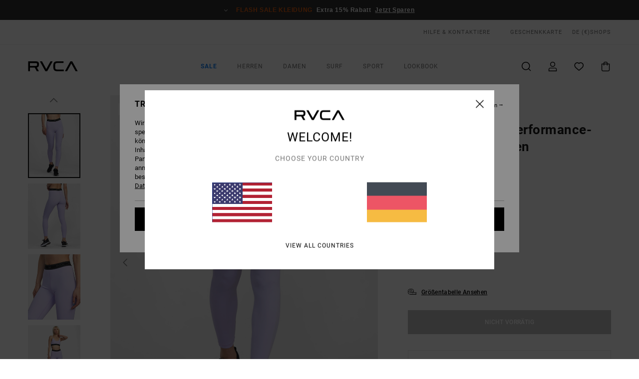

--- FILE ---
content_type: text/html; charset=utf-8
request_url: https://www.google.com/recaptcha/api2/anchor?ar=1&k=6Lda9x0hAAAAAC-kK8-i5_BWKG2YbopLPQVZ4vmd&co=aHR0cHM6Ly93d3cucnZjYS5kZTo0NDM.&hl=en&v=PoyoqOPhxBO7pBk68S4YbpHZ&size=invisible&anchor-ms=20000&execute-ms=30000&cb=eb4nk7v0w5fl
body_size: 48787
content:
<!DOCTYPE HTML><html dir="ltr" lang="en"><head><meta http-equiv="Content-Type" content="text/html; charset=UTF-8">
<meta http-equiv="X-UA-Compatible" content="IE=edge">
<title>reCAPTCHA</title>
<style type="text/css">
/* cyrillic-ext */
@font-face {
  font-family: 'Roboto';
  font-style: normal;
  font-weight: 400;
  font-stretch: 100%;
  src: url(//fonts.gstatic.com/s/roboto/v48/KFO7CnqEu92Fr1ME7kSn66aGLdTylUAMa3GUBHMdazTgWw.woff2) format('woff2');
  unicode-range: U+0460-052F, U+1C80-1C8A, U+20B4, U+2DE0-2DFF, U+A640-A69F, U+FE2E-FE2F;
}
/* cyrillic */
@font-face {
  font-family: 'Roboto';
  font-style: normal;
  font-weight: 400;
  font-stretch: 100%;
  src: url(//fonts.gstatic.com/s/roboto/v48/KFO7CnqEu92Fr1ME7kSn66aGLdTylUAMa3iUBHMdazTgWw.woff2) format('woff2');
  unicode-range: U+0301, U+0400-045F, U+0490-0491, U+04B0-04B1, U+2116;
}
/* greek-ext */
@font-face {
  font-family: 'Roboto';
  font-style: normal;
  font-weight: 400;
  font-stretch: 100%;
  src: url(//fonts.gstatic.com/s/roboto/v48/KFO7CnqEu92Fr1ME7kSn66aGLdTylUAMa3CUBHMdazTgWw.woff2) format('woff2');
  unicode-range: U+1F00-1FFF;
}
/* greek */
@font-face {
  font-family: 'Roboto';
  font-style: normal;
  font-weight: 400;
  font-stretch: 100%;
  src: url(//fonts.gstatic.com/s/roboto/v48/KFO7CnqEu92Fr1ME7kSn66aGLdTylUAMa3-UBHMdazTgWw.woff2) format('woff2');
  unicode-range: U+0370-0377, U+037A-037F, U+0384-038A, U+038C, U+038E-03A1, U+03A3-03FF;
}
/* math */
@font-face {
  font-family: 'Roboto';
  font-style: normal;
  font-weight: 400;
  font-stretch: 100%;
  src: url(//fonts.gstatic.com/s/roboto/v48/KFO7CnqEu92Fr1ME7kSn66aGLdTylUAMawCUBHMdazTgWw.woff2) format('woff2');
  unicode-range: U+0302-0303, U+0305, U+0307-0308, U+0310, U+0312, U+0315, U+031A, U+0326-0327, U+032C, U+032F-0330, U+0332-0333, U+0338, U+033A, U+0346, U+034D, U+0391-03A1, U+03A3-03A9, U+03B1-03C9, U+03D1, U+03D5-03D6, U+03F0-03F1, U+03F4-03F5, U+2016-2017, U+2034-2038, U+203C, U+2040, U+2043, U+2047, U+2050, U+2057, U+205F, U+2070-2071, U+2074-208E, U+2090-209C, U+20D0-20DC, U+20E1, U+20E5-20EF, U+2100-2112, U+2114-2115, U+2117-2121, U+2123-214F, U+2190, U+2192, U+2194-21AE, U+21B0-21E5, U+21F1-21F2, U+21F4-2211, U+2213-2214, U+2216-22FF, U+2308-230B, U+2310, U+2319, U+231C-2321, U+2336-237A, U+237C, U+2395, U+239B-23B7, U+23D0, U+23DC-23E1, U+2474-2475, U+25AF, U+25B3, U+25B7, U+25BD, U+25C1, U+25CA, U+25CC, U+25FB, U+266D-266F, U+27C0-27FF, U+2900-2AFF, U+2B0E-2B11, U+2B30-2B4C, U+2BFE, U+3030, U+FF5B, U+FF5D, U+1D400-1D7FF, U+1EE00-1EEFF;
}
/* symbols */
@font-face {
  font-family: 'Roboto';
  font-style: normal;
  font-weight: 400;
  font-stretch: 100%;
  src: url(//fonts.gstatic.com/s/roboto/v48/KFO7CnqEu92Fr1ME7kSn66aGLdTylUAMaxKUBHMdazTgWw.woff2) format('woff2');
  unicode-range: U+0001-000C, U+000E-001F, U+007F-009F, U+20DD-20E0, U+20E2-20E4, U+2150-218F, U+2190, U+2192, U+2194-2199, U+21AF, U+21E6-21F0, U+21F3, U+2218-2219, U+2299, U+22C4-22C6, U+2300-243F, U+2440-244A, U+2460-24FF, U+25A0-27BF, U+2800-28FF, U+2921-2922, U+2981, U+29BF, U+29EB, U+2B00-2BFF, U+4DC0-4DFF, U+FFF9-FFFB, U+10140-1018E, U+10190-1019C, U+101A0, U+101D0-101FD, U+102E0-102FB, U+10E60-10E7E, U+1D2C0-1D2D3, U+1D2E0-1D37F, U+1F000-1F0FF, U+1F100-1F1AD, U+1F1E6-1F1FF, U+1F30D-1F30F, U+1F315, U+1F31C, U+1F31E, U+1F320-1F32C, U+1F336, U+1F378, U+1F37D, U+1F382, U+1F393-1F39F, U+1F3A7-1F3A8, U+1F3AC-1F3AF, U+1F3C2, U+1F3C4-1F3C6, U+1F3CA-1F3CE, U+1F3D4-1F3E0, U+1F3ED, U+1F3F1-1F3F3, U+1F3F5-1F3F7, U+1F408, U+1F415, U+1F41F, U+1F426, U+1F43F, U+1F441-1F442, U+1F444, U+1F446-1F449, U+1F44C-1F44E, U+1F453, U+1F46A, U+1F47D, U+1F4A3, U+1F4B0, U+1F4B3, U+1F4B9, U+1F4BB, U+1F4BF, U+1F4C8-1F4CB, U+1F4D6, U+1F4DA, U+1F4DF, U+1F4E3-1F4E6, U+1F4EA-1F4ED, U+1F4F7, U+1F4F9-1F4FB, U+1F4FD-1F4FE, U+1F503, U+1F507-1F50B, U+1F50D, U+1F512-1F513, U+1F53E-1F54A, U+1F54F-1F5FA, U+1F610, U+1F650-1F67F, U+1F687, U+1F68D, U+1F691, U+1F694, U+1F698, U+1F6AD, U+1F6B2, U+1F6B9-1F6BA, U+1F6BC, U+1F6C6-1F6CF, U+1F6D3-1F6D7, U+1F6E0-1F6EA, U+1F6F0-1F6F3, U+1F6F7-1F6FC, U+1F700-1F7FF, U+1F800-1F80B, U+1F810-1F847, U+1F850-1F859, U+1F860-1F887, U+1F890-1F8AD, U+1F8B0-1F8BB, U+1F8C0-1F8C1, U+1F900-1F90B, U+1F93B, U+1F946, U+1F984, U+1F996, U+1F9E9, U+1FA00-1FA6F, U+1FA70-1FA7C, U+1FA80-1FA89, U+1FA8F-1FAC6, U+1FACE-1FADC, U+1FADF-1FAE9, U+1FAF0-1FAF8, U+1FB00-1FBFF;
}
/* vietnamese */
@font-face {
  font-family: 'Roboto';
  font-style: normal;
  font-weight: 400;
  font-stretch: 100%;
  src: url(//fonts.gstatic.com/s/roboto/v48/KFO7CnqEu92Fr1ME7kSn66aGLdTylUAMa3OUBHMdazTgWw.woff2) format('woff2');
  unicode-range: U+0102-0103, U+0110-0111, U+0128-0129, U+0168-0169, U+01A0-01A1, U+01AF-01B0, U+0300-0301, U+0303-0304, U+0308-0309, U+0323, U+0329, U+1EA0-1EF9, U+20AB;
}
/* latin-ext */
@font-face {
  font-family: 'Roboto';
  font-style: normal;
  font-weight: 400;
  font-stretch: 100%;
  src: url(//fonts.gstatic.com/s/roboto/v48/KFO7CnqEu92Fr1ME7kSn66aGLdTylUAMa3KUBHMdazTgWw.woff2) format('woff2');
  unicode-range: U+0100-02BA, U+02BD-02C5, U+02C7-02CC, U+02CE-02D7, U+02DD-02FF, U+0304, U+0308, U+0329, U+1D00-1DBF, U+1E00-1E9F, U+1EF2-1EFF, U+2020, U+20A0-20AB, U+20AD-20C0, U+2113, U+2C60-2C7F, U+A720-A7FF;
}
/* latin */
@font-face {
  font-family: 'Roboto';
  font-style: normal;
  font-weight: 400;
  font-stretch: 100%;
  src: url(//fonts.gstatic.com/s/roboto/v48/KFO7CnqEu92Fr1ME7kSn66aGLdTylUAMa3yUBHMdazQ.woff2) format('woff2');
  unicode-range: U+0000-00FF, U+0131, U+0152-0153, U+02BB-02BC, U+02C6, U+02DA, U+02DC, U+0304, U+0308, U+0329, U+2000-206F, U+20AC, U+2122, U+2191, U+2193, U+2212, U+2215, U+FEFF, U+FFFD;
}
/* cyrillic-ext */
@font-face {
  font-family: 'Roboto';
  font-style: normal;
  font-weight: 500;
  font-stretch: 100%;
  src: url(//fonts.gstatic.com/s/roboto/v48/KFO7CnqEu92Fr1ME7kSn66aGLdTylUAMa3GUBHMdazTgWw.woff2) format('woff2');
  unicode-range: U+0460-052F, U+1C80-1C8A, U+20B4, U+2DE0-2DFF, U+A640-A69F, U+FE2E-FE2F;
}
/* cyrillic */
@font-face {
  font-family: 'Roboto';
  font-style: normal;
  font-weight: 500;
  font-stretch: 100%;
  src: url(//fonts.gstatic.com/s/roboto/v48/KFO7CnqEu92Fr1ME7kSn66aGLdTylUAMa3iUBHMdazTgWw.woff2) format('woff2');
  unicode-range: U+0301, U+0400-045F, U+0490-0491, U+04B0-04B1, U+2116;
}
/* greek-ext */
@font-face {
  font-family: 'Roboto';
  font-style: normal;
  font-weight: 500;
  font-stretch: 100%;
  src: url(//fonts.gstatic.com/s/roboto/v48/KFO7CnqEu92Fr1ME7kSn66aGLdTylUAMa3CUBHMdazTgWw.woff2) format('woff2');
  unicode-range: U+1F00-1FFF;
}
/* greek */
@font-face {
  font-family: 'Roboto';
  font-style: normal;
  font-weight: 500;
  font-stretch: 100%;
  src: url(//fonts.gstatic.com/s/roboto/v48/KFO7CnqEu92Fr1ME7kSn66aGLdTylUAMa3-UBHMdazTgWw.woff2) format('woff2');
  unicode-range: U+0370-0377, U+037A-037F, U+0384-038A, U+038C, U+038E-03A1, U+03A3-03FF;
}
/* math */
@font-face {
  font-family: 'Roboto';
  font-style: normal;
  font-weight: 500;
  font-stretch: 100%;
  src: url(//fonts.gstatic.com/s/roboto/v48/KFO7CnqEu92Fr1ME7kSn66aGLdTylUAMawCUBHMdazTgWw.woff2) format('woff2');
  unicode-range: U+0302-0303, U+0305, U+0307-0308, U+0310, U+0312, U+0315, U+031A, U+0326-0327, U+032C, U+032F-0330, U+0332-0333, U+0338, U+033A, U+0346, U+034D, U+0391-03A1, U+03A3-03A9, U+03B1-03C9, U+03D1, U+03D5-03D6, U+03F0-03F1, U+03F4-03F5, U+2016-2017, U+2034-2038, U+203C, U+2040, U+2043, U+2047, U+2050, U+2057, U+205F, U+2070-2071, U+2074-208E, U+2090-209C, U+20D0-20DC, U+20E1, U+20E5-20EF, U+2100-2112, U+2114-2115, U+2117-2121, U+2123-214F, U+2190, U+2192, U+2194-21AE, U+21B0-21E5, U+21F1-21F2, U+21F4-2211, U+2213-2214, U+2216-22FF, U+2308-230B, U+2310, U+2319, U+231C-2321, U+2336-237A, U+237C, U+2395, U+239B-23B7, U+23D0, U+23DC-23E1, U+2474-2475, U+25AF, U+25B3, U+25B7, U+25BD, U+25C1, U+25CA, U+25CC, U+25FB, U+266D-266F, U+27C0-27FF, U+2900-2AFF, U+2B0E-2B11, U+2B30-2B4C, U+2BFE, U+3030, U+FF5B, U+FF5D, U+1D400-1D7FF, U+1EE00-1EEFF;
}
/* symbols */
@font-face {
  font-family: 'Roboto';
  font-style: normal;
  font-weight: 500;
  font-stretch: 100%;
  src: url(//fonts.gstatic.com/s/roboto/v48/KFO7CnqEu92Fr1ME7kSn66aGLdTylUAMaxKUBHMdazTgWw.woff2) format('woff2');
  unicode-range: U+0001-000C, U+000E-001F, U+007F-009F, U+20DD-20E0, U+20E2-20E4, U+2150-218F, U+2190, U+2192, U+2194-2199, U+21AF, U+21E6-21F0, U+21F3, U+2218-2219, U+2299, U+22C4-22C6, U+2300-243F, U+2440-244A, U+2460-24FF, U+25A0-27BF, U+2800-28FF, U+2921-2922, U+2981, U+29BF, U+29EB, U+2B00-2BFF, U+4DC0-4DFF, U+FFF9-FFFB, U+10140-1018E, U+10190-1019C, U+101A0, U+101D0-101FD, U+102E0-102FB, U+10E60-10E7E, U+1D2C0-1D2D3, U+1D2E0-1D37F, U+1F000-1F0FF, U+1F100-1F1AD, U+1F1E6-1F1FF, U+1F30D-1F30F, U+1F315, U+1F31C, U+1F31E, U+1F320-1F32C, U+1F336, U+1F378, U+1F37D, U+1F382, U+1F393-1F39F, U+1F3A7-1F3A8, U+1F3AC-1F3AF, U+1F3C2, U+1F3C4-1F3C6, U+1F3CA-1F3CE, U+1F3D4-1F3E0, U+1F3ED, U+1F3F1-1F3F3, U+1F3F5-1F3F7, U+1F408, U+1F415, U+1F41F, U+1F426, U+1F43F, U+1F441-1F442, U+1F444, U+1F446-1F449, U+1F44C-1F44E, U+1F453, U+1F46A, U+1F47D, U+1F4A3, U+1F4B0, U+1F4B3, U+1F4B9, U+1F4BB, U+1F4BF, U+1F4C8-1F4CB, U+1F4D6, U+1F4DA, U+1F4DF, U+1F4E3-1F4E6, U+1F4EA-1F4ED, U+1F4F7, U+1F4F9-1F4FB, U+1F4FD-1F4FE, U+1F503, U+1F507-1F50B, U+1F50D, U+1F512-1F513, U+1F53E-1F54A, U+1F54F-1F5FA, U+1F610, U+1F650-1F67F, U+1F687, U+1F68D, U+1F691, U+1F694, U+1F698, U+1F6AD, U+1F6B2, U+1F6B9-1F6BA, U+1F6BC, U+1F6C6-1F6CF, U+1F6D3-1F6D7, U+1F6E0-1F6EA, U+1F6F0-1F6F3, U+1F6F7-1F6FC, U+1F700-1F7FF, U+1F800-1F80B, U+1F810-1F847, U+1F850-1F859, U+1F860-1F887, U+1F890-1F8AD, U+1F8B0-1F8BB, U+1F8C0-1F8C1, U+1F900-1F90B, U+1F93B, U+1F946, U+1F984, U+1F996, U+1F9E9, U+1FA00-1FA6F, U+1FA70-1FA7C, U+1FA80-1FA89, U+1FA8F-1FAC6, U+1FACE-1FADC, U+1FADF-1FAE9, U+1FAF0-1FAF8, U+1FB00-1FBFF;
}
/* vietnamese */
@font-face {
  font-family: 'Roboto';
  font-style: normal;
  font-weight: 500;
  font-stretch: 100%;
  src: url(//fonts.gstatic.com/s/roboto/v48/KFO7CnqEu92Fr1ME7kSn66aGLdTylUAMa3OUBHMdazTgWw.woff2) format('woff2');
  unicode-range: U+0102-0103, U+0110-0111, U+0128-0129, U+0168-0169, U+01A0-01A1, U+01AF-01B0, U+0300-0301, U+0303-0304, U+0308-0309, U+0323, U+0329, U+1EA0-1EF9, U+20AB;
}
/* latin-ext */
@font-face {
  font-family: 'Roboto';
  font-style: normal;
  font-weight: 500;
  font-stretch: 100%;
  src: url(//fonts.gstatic.com/s/roboto/v48/KFO7CnqEu92Fr1ME7kSn66aGLdTylUAMa3KUBHMdazTgWw.woff2) format('woff2');
  unicode-range: U+0100-02BA, U+02BD-02C5, U+02C7-02CC, U+02CE-02D7, U+02DD-02FF, U+0304, U+0308, U+0329, U+1D00-1DBF, U+1E00-1E9F, U+1EF2-1EFF, U+2020, U+20A0-20AB, U+20AD-20C0, U+2113, U+2C60-2C7F, U+A720-A7FF;
}
/* latin */
@font-face {
  font-family: 'Roboto';
  font-style: normal;
  font-weight: 500;
  font-stretch: 100%;
  src: url(//fonts.gstatic.com/s/roboto/v48/KFO7CnqEu92Fr1ME7kSn66aGLdTylUAMa3yUBHMdazQ.woff2) format('woff2');
  unicode-range: U+0000-00FF, U+0131, U+0152-0153, U+02BB-02BC, U+02C6, U+02DA, U+02DC, U+0304, U+0308, U+0329, U+2000-206F, U+20AC, U+2122, U+2191, U+2193, U+2212, U+2215, U+FEFF, U+FFFD;
}
/* cyrillic-ext */
@font-face {
  font-family: 'Roboto';
  font-style: normal;
  font-weight: 900;
  font-stretch: 100%;
  src: url(//fonts.gstatic.com/s/roboto/v48/KFO7CnqEu92Fr1ME7kSn66aGLdTylUAMa3GUBHMdazTgWw.woff2) format('woff2');
  unicode-range: U+0460-052F, U+1C80-1C8A, U+20B4, U+2DE0-2DFF, U+A640-A69F, U+FE2E-FE2F;
}
/* cyrillic */
@font-face {
  font-family: 'Roboto';
  font-style: normal;
  font-weight: 900;
  font-stretch: 100%;
  src: url(//fonts.gstatic.com/s/roboto/v48/KFO7CnqEu92Fr1ME7kSn66aGLdTylUAMa3iUBHMdazTgWw.woff2) format('woff2');
  unicode-range: U+0301, U+0400-045F, U+0490-0491, U+04B0-04B1, U+2116;
}
/* greek-ext */
@font-face {
  font-family: 'Roboto';
  font-style: normal;
  font-weight: 900;
  font-stretch: 100%;
  src: url(//fonts.gstatic.com/s/roboto/v48/KFO7CnqEu92Fr1ME7kSn66aGLdTylUAMa3CUBHMdazTgWw.woff2) format('woff2');
  unicode-range: U+1F00-1FFF;
}
/* greek */
@font-face {
  font-family: 'Roboto';
  font-style: normal;
  font-weight: 900;
  font-stretch: 100%;
  src: url(//fonts.gstatic.com/s/roboto/v48/KFO7CnqEu92Fr1ME7kSn66aGLdTylUAMa3-UBHMdazTgWw.woff2) format('woff2');
  unicode-range: U+0370-0377, U+037A-037F, U+0384-038A, U+038C, U+038E-03A1, U+03A3-03FF;
}
/* math */
@font-face {
  font-family: 'Roboto';
  font-style: normal;
  font-weight: 900;
  font-stretch: 100%;
  src: url(//fonts.gstatic.com/s/roboto/v48/KFO7CnqEu92Fr1ME7kSn66aGLdTylUAMawCUBHMdazTgWw.woff2) format('woff2');
  unicode-range: U+0302-0303, U+0305, U+0307-0308, U+0310, U+0312, U+0315, U+031A, U+0326-0327, U+032C, U+032F-0330, U+0332-0333, U+0338, U+033A, U+0346, U+034D, U+0391-03A1, U+03A3-03A9, U+03B1-03C9, U+03D1, U+03D5-03D6, U+03F0-03F1, U+03F4-03F5, U+2016-2017, U+2034-2038, U+203C, U+2040, U+2043, U+2047, U+2050, U+2057, U+205F, U+2070-2071, U+2074-208E, U+2090-209C, U+20D0-20DC, U+20E1, U+20E5-20EF, U+2100-2112, U+2114-2115, U+2117-2121, U+2123-214F, U+2190, U+2192, U+2194-21AE, U+21B0-21E5, U+21F1-21F2, U+21F4-2211, U+2213-2214, U+2216-22FF, U+2308-230B, U+2310, U+2319, U+231C-2321, U+2336-237A, U+237C, U+2395, U+239B-23B7, U+23D0, U+23DC-23E1, U+2474-2475, U+25AF, U+25B3, U+25B7, U+25BD, U+25C1, U+25CA, U+25CC, U+25FB, U+266D-266F, U+27C0-27FF, U+2900-2AFF, U+2B0E-2B11, U+2B30-2B4C, U+2BFE, U+3030, U+FF5B, U+FF5D, U+1D400-1D7FF, U+1EE00-1EEFF;
}
/* symbols */
@font-face {
  font-family: 'Roboto';
  font-style: normal;
  font-weight: 900;
  font-stretch: 100%;
  src: url(//fonts.gstatic.com/s/roboto/v48/KFO7CnqEu92Fr1ME7kSn66aGLdTylUAMaxKUBHMdazTgWw.woff2) format('woff2');
  unicode-range: U+0001-000C, U+000E-001F, U+007F-009F, U+20DD-20E0, U+20E2-20E4, U+2150-218F, U+2190, U+2192, U+2194-2199, U+21AF, U+21E6-21F0, U+21F3, U+2218-2219, U+2299, U+22C4-22C6, U+2300-243F, U+2440-244A, U+2460-24FF, U+25A0-27BF, U+2800-28FF, U+2921-2922, U+2981, U+29BF, U+29EB, U+2B00-2BFF, U+4DC0-4DFF, U+FFF9-FFFB, U+10140-1018E, U+10190-1019C, U+101A0, U+101D0-101FD, U+102E0-102FB, U+10E60-10E7E, U+1D2C0-1D2D3, U+1D2E0-1D37F, U+1F000-1F0FF, U+1F100-1F1AD, U+1F1E6-1F1FF, U+1F30D-1F30F, U+1F315, U+1F31C, U+1F31E, U+1F320-1F32C, U+1F336, U+1F378, U+1F37D, U+1F382, U+1F393-1F39F, U+1F3A7-1F3A8, U+1F3AC-1F3AF, U+1F3C2, U+1F3C4-1F3C6, U+1F3CA-1F3CE, U+1F3D4-1F3E0, U+1F3ED, U+1F3F1-1F3F3, U+1F3F5-1F3F7, U+1F408, U+1F415, U+1F41F, U+1F426, U+1F43F, U+1F441-1F442, U+1F444, U+1F446-1F449, U+1F44C-1F44E, U+1F453, U+1F46A, U+1F47D, U+1F4A3, U+1F4B0, U+1F4B3, U+1F4B9, U+1F4BB, U+1F4BF, U+1F4C8-1F4CB, U+1F4D6, U+1F4DA, U+1F4DF, U+1F4E3-1F4E6, U+1F4EA-1F4ED, U+1F4F7, U+1F4F9-1F4FB, U+1F4FD-1F4FE, U+1F503, U+1F507-1F50B, U+1F50D, U+1F512-1F513, U+1F53E-1F54A, U+1F54F-1F5FA, U+1F610, U+1F650-1F67F, U+1F687, U+1F68D, U+1F691, U+1F694, U+1F698, U+1F6AD, U+1F6B2, U+1F6B9-1F6BA, U+1F6BC, U+1F6C6-1F6CF, U+1F6D3-1F6D7, U+1F6E0-1F6EA, U+1F6F0-1F6F3, U+1F6F7-1F6FC, U+1F700-1F7FF, U+1F800-1F80B, U+1F810-1F847, U+1F850-1F859, U+1F860-1F887, U+1F890-1F8AD, U+1F8B0-1F8BB, U+1F8C0-1F8C1, U+1F900-1F90B, U+1F93B, U+1F946, U+1F984, U+1F996, U+1F9E9, U+1FA00-1FA6F, U+1FA70-1FA7C, U+1FA80-1FA89, U+1FA8F-1FAC6, U+1FACE-1FADC, U+1FADF-1FAE9, U+1FAF0-1FAF8, U+1FB00-1FBFF;
}
/* vietnamese */
@font-face {
  font-family: 'Roboto';
  font-style: normal;
  font-weight: 900;
  font-stretch: 100%;
  src: url(//fonts.gstatic.com/s/roboto/v48/KFO7CnqEu92Fr1ME7kSn66aGLdTylUAMa3OUBHMdazTgWw.woff2) format('woff2');
  unicode-range: U+0102-0103, U+0110-0111, U+0128-0129, U+0168-0169, U+01A0-01A1, U+01AF-01B0, U+0300-0301, U+0303-0304, U+0308-0309, U+0323, U+0329, U+1EA0-1EF9, U+20AB;
}
/* latin-ext */
@font-face {
  font-family: 'Roboto';
  font-style: normal;
  font-weight: 900;
  font-stretch: 100%;
  src: url(//fonts.gstatic.com/s/roboto/v48/KFO7CnqEu92Fr1ME7kSn66aGLdTylUAMa3KUBHMdazTgWw.woff2) format('woff2');
  unicode-range: U+0100-02BA, U+02BD-02C5, U+02C7-02CC, U+02CE-02D7, U+02DD-02FF, U+0304, U+0308, U+0329, U+1D00-1DBF, U+1E00-1E9F, U+1EF2-1EFF, U+2020, U+20A0-20AB, U+20AD-20C0, U+2113, U+2C60-2C7F, U+A720-A7FF;
}
/* latin */
@font-face {
  font-family: 'Roboto';
  font-style: normal;
  font-weight: 900;
  font-stretch: 100%;
  src: url(//fonts.gstatic.com/s/roboto/v48/KFO7CnqEu92Fr1ME7kSn66aGLdTylUAMa3yUBHMdazQ.woff2) format('woff2');
  unicode-range: U+0000-00FF, U+0131, U+0152-0153, U+02BB-02BC, U+02C6, U+02DA, U+02DC, U+0304, U+0308, U+0329, U+2000-206F, U+20AC, U+2122, U+2191, U+2193, U+2212, U+2215, U+FEFF, U+FFFD;
}

</style>
<link rel="stylesheet" type="text/css" href="https://www.gstatic.com/recaptcha/releases/PoyoqOPhxBO7pBk68S4YbpHZ/styles__ltr.css">
<script nonce="CkIhJSNNg9BxKolGz0o8xQ" type="text/javascript">window['__recaptcha_api'] = 'https://www.google.com/recaptcha/api2/';</script>
<script type="text/javascript" src="https://www.gstatic.com/recaptcha/releases/PoyoqOPhxBO7pBk68S4YbpHZ/recaptcha__en.js" nonce="CkIhJSNNg9BxKolGz0o8xQ">
      
    </script></head>
<body><div id="rc-anchor-alert" class="rc-anchor-alert"></div>
<input type="hidden" id="recaptcha-token" value="[base64]">
<script type="text/javascript" nonce="CkIhJSNNg9BxKolGz0o8xQ">
      recaptcha.anchor.Main.init("[\x22ainput\x22,[\x22bgdata\x22,\x22\x22,\[base64]/[base64]/MjU1Ong/[base64]/[base64]/[base64]/[base64]/[base64]/[base64]/[base64]/[base64]/[base64]/[base64]/[base64]/[base64]/[base64]/[base64]/[base64]\\u003d\x22,\[base64]\\u003d\x22,\[base64]/dShYJiMnLMOqw5g3YWbDr8Oxw4vDhsOrw4bDiGvDncKRw7HDosOiw5kSbkzDuXcIw6zDkcOIAMOHw4DDsjDCpWcFw5MHwoh0Y8OTwpnCg8OwcCVxKjTDkyhcwo3DvMK4w7ZBU2fDhnUIw4J9fcObwoTClGQOw7t+ecOcwowLwpEqSS1owrINIyoREz3CucOrw4A5w6/CgERqDcKOecKUwptbHhDCjigcw7QJG8O3wr5vCl/DhsOhwqU+Q38fwqvCklk3F3INwr56XsKAb8OMOltLWMOuBwjDnH3Cnzk0Ei5xS8OCw7PCgVdmw4AMGkcSwolnbHzCshXCl8OEakFUUMO0HcOPwosGwrbCt8KfUHBpw6fCuEx+wqYpOMOVRxIgZi40QcKgw4/DscOnworCrsOkw5dVwqdmVBXDnsKddUXCmSBfwrFpc8KdwrjCs8K/w4LDgMO4w7QywpsNw53DmMKVJcKiwobDu2hOVGDCvsOQw5R8w60SwooQworCnCEcfBpdDk9dWsOyMcOsS8KpwrTCscKXZ8ORw7xcwoVGw5koODnCtAwQci/CkBzCicK3w6bClldJQsO3w4TCv8KMS8Ohw4HCukFrw77Cm2Ajw7h5McKDG1rCo0FiXMO2G8K9GsK+w5cLwpsFV8Oyw7/[base64]/DlMO3w5/CqMOAMGzCqX3DgcO/[base64]/Ci3/Cq09Mw43DpMOmCx3Cr3o/C0HCmMK5R8OTwrJ0w43Dk8OJYDZTf8OxDn1afsO8eVfDlBlAw5LChnhqwrvCujHCly8Lwooww7TDjcOOwrvCojs+WcOld8KuQXx2XT3Drj7CqMK2wpTCozlDw7/DpcKKL8K5PMOzXcK4wpnCpW/[base64]/DnhzChiJDw6TDl0jDoUbDikbCt8KTw5DCokRIYsOFworDghpJwq/Dn0HCqjvDlcKHZcKZQVTCjcOVw6DDoWHDrUAQwp9cwovCt8K7E8KhZcOWcMOyw6hTw6h2wqkXw7Vtw6DDokTDnMO5wqvDrcO/w4HDnsO1wo9XATLDqldCw7YmGcKGwql/dcOaZiBawqFIwocwwqPCnkvDvFHCnwDDtU0beypsKMKSXwPCgMONwohXAsOzKsOmw7TCnEDCm8OwasOdw7Y7wqMWHCERw4lmwos9E8OmTMOQenJjwrjDhMOewqbChMOpJMOSw4PDvMOPasKVLm/DkCfDmBfCi1fDnMOIwo7Ds8O4w6XCuQlGEA4lUsKtw4TCkidswpJ2XQHDkivDmcOXwonCtjDDvnbCkcK4w5PDssKPw7XDiw0ZfcONYMKNMDDDvgTDpE/[base64]/w7vDpSDDmMKDDsKxwoNmw7zDkEPDuFHDgVAow6RnZMOTKV7DqcKEw41NV8KFGVnCvhU4wqfDq8OcRcKewoJrH8OFwrtdXsOhw64+VsK6M8O8RXhswpXDkS/DpcOSIsKDw7HCu8OSwqpAw6/ClVTCrcOAw4rCpFjDmMOswoNtw57Drjpbw6ZiLkrDucK+wo3CmDVDZ8O9HcKxJBUnJx3DlcOGw7rCkcKaw69lwqHDiMKJVRY+w7/CrjvCkcOdwq15QcKIwrHDnMK9KDzDkcKMYEjCoRZ6w7rDtggsw7liwqwvw5w8w4LDocOLOcK9wrRLYgthVcOWw7IRwrwyVGYfPFLCkUvCjlApw5jDjWY0SGEEwotJw5HDsMOqI8Kfw53CpMOrJMO7MMO/w4gpw5jCuWVnwq5fwpxpMcOXw6jCo8OrRXXCh8OWw4NxLMO9wrTCqsKRB8O7woxbaHbDrxsnw7HCpWfDksOaFsOXNzhTwr/CnT8fwoB5cMKCG2HDisKfw50NwoPDvMKaecOxw5ssMcKTDcOgw74Mw4hsw7bCpMK/wqQvw6zCp8KswofDuMKqJ8OCw4ELEnFPQ8KmV2LCgWPCvAHCl8K9eQ8KwpVnw6krw57Clm5jw5HCtMOiwocrG8OFwpfDkQUNwrhmUF/CoGYCw4BqPQdYdxPDpWVvOUNXw6tPw6sNw5XCicO+w6rDtEbDky9uw6/CqnxDVx3CvMOYXDAgw59EbA3CpsO5wqbDr1/Dp8KLwos4w4PCt8O/GsKUwroPwonDv8KXScOxAsOcw7XCnQ7CnsOTRMKqw5d1w5McecOSw4MowpISw4jDlSDDtUDDsyskTsK4U8KIDsK/w6gpZ04MY8KUTzPCqwpxBMKZwpdLLj9uwp7DgG7Dt8KVZsKywqXDmnfCmcOow43ClX4hw5bCi0bDjMODw6p+ZsKAMcOMw4DDrWhIJ8OUw6InLMKFw4FCwqFxJVRYwo/Cj8OUw6pvDsKLwoPCjHJ0aMOsw6UOHcKzwrpNK8O/woLDk0bCkcOQf8KJKFHDrQcWw7LCkXnDmUwXw5dwZg9Mdxp2w7ZSfzspw6DCni9eFcKFHMKHJ1xKGDDCtsKHwqIUw4LDp05Dw7zCoChYS8OJZsOnN1vDsmDCosKHMcKWwp/Dm8O0OcKhRMK/PSAiw45ew6XCkmBoKsO4wpQiw5/[base64]/[base64]/WsOXPMKnw6XDm8KnEzE0w5zCuw8KwoBACsKkfcKuwoDClizCmsOATMKOwrdpZgfDhcOmw6g/w4wUw5DCqsOVVcKvWCtIYcKGw6nCusOkwrM4aMOJw4nCvsKFZkRrRcK0w7sbwrYvQ8Olw5Iew6keR8OWw61fwox9I8OAwq8tw7/[base64]/FsOEw5PDkgHClANuN8O6w54GPh4EA8OsF8K3KxzDulTCqDY0wovCglQ6w6XDpg59w6HDp0kvRTtqBHjCisKyND1PasKyYAItwot2C3ECHW4iM38ywrTDq8KJw5XCtmrDrwlFwoAXw67CgU7CucOBw4QwPy4JB8Ouw4TDgVxsw5PCrMOYbV/DmcOiEMKJwrVVwpjDrHkbQjU1Ix3ClkJyH8OQwowhw7d1woBjwpfCs8OBwphbV09JP8KLw6R0WcOeUcOAEBjDllkow4zCnlXDpsKFTWLDv8O6w53CmHAGw4nCt8KzQsKhwqXDoH1bIhvClMOWw6/Cl8OvZXV5PjwPQcKRwqvCscKew7TCskTDnBTCmcK/w6XDtQtxGsKIOMKldnMMU8KkwoRhwpoRRirDncKfdGFxFMKgwpbCpzRZw5FQDE4dR3/Cs3rChsKmw4vDqcOzIwjDjMKyw4fDhMKxbhBFKRvCg8OKaWnCnQUfwpsMw4d3LF/[base64]/DjsOeSBJ+QS7CtgPDuhXDtsKzYMOPwrvCncOzHAQuNzHCq1kOCWAjEMOFwotrwrIhbjAVHsOxw5wwRcOHw4xSbsOYw7Yfw5vCtTLChhpYP8KywqzCnsOjw73DmcOuwr3Dp8K0w5XDnMK4w4wYw6BVIsO2UcKVw4h+w4LCvFlcJ0M5A8O5Sxpce8KQGQ7CtiM8Wn0Uwq/Cp8Ozw7DCiMKtNcOQUMKCIXBjw4phwrjCtlI+RMKlUkTDjX/Cg8KvCn3CpcKNDsKLfwJiPcOhP8KOI1LDmzNJw7c2w4gBRMOnwpjDm8OAw5/CvsOlwoM3wqlCw7jCg3zCvcKBwp7DiD/CjcO1wrEuSsK2MB/[base64]/CryLDjMOQezfDng/[base64]/DvjjCmsKcfnNxwq02an/Ckms4wqvDkw3CksKzVTnCisO+w4ogLsOiBMO6UmvCjiJRwo/[base64]/[base64]/DucORe8OQSmfChQ7Dk2HCgsKITWfDkMOtbsOSw5JEezQeUj7DmsODehDDlXg5JT5BJlzCjVLDgcKyOsOTG8KSWVfDuTPDihPDrFFnwogFRsOGasO+wp7CvmkcbWbCgcK/azNlw5sowpcLw7Q/YHISwrUBF3DCuHjCj1AIwpPCqcKyw4R3w5rDiMOmIFoYUMK5WMOPwqJKYcO5w4d+JW8+w6DCryg5WsO6esKlfMOrwqQPOcKEwo3CpgMiNBgAdMOQLsKxw4cuHUjCq1IBD8OBwrXDlEHDt2Niw5TDhS3Dj8Kqw5bDuE0qWkcIDMOEwoROG8OOwp/[base64]/wrPDt8O4CC/Cm8OedsOkwpjDoDfDhcKRbMKXTVJVa1kwK8KMwqPDsHHCjMOEEsOSw6nCrDvDpcOcwr07wrkZwqRKGMOWdX/Dh8KswqDCqsKBw7QXw5EABB/CpVcdQsOFw4PDr2zDn8OOWcKhcsOQw41Qw5vDsznDn1deEMKIQsOCCkp3RsK8ZsOjwp8ZM8OYU33DlMKVw47DmMKXZ0HDhFAobcKpKEXDssOIw4lGw5hkORUtG8K5A8KXw6bCvMODw4fCssO7w7fCp2PDtMKww5xSEBrCuE7CusKjbsO5wr/ClHxnwrbDtxhWwqXDo1nDrhd9XcOIwqQ7w4ELw7PCusOFw5TCnFZWeDrDsMOORElAWMK1w7A3Mz/CkMOdwpTCtBVHw4UwY1s/w4YcwrjCicKKwr8MwqzCusOxwr5NwpQ9w7BvM0fDtjp9PxNhw7EmHltvBcKowrHDoR5VXHU+wp/CnMKALCEANXA8wpnCg8Kow4PCr8KBwo4Lw4HDjsODwp1gdsKfw7zDicKawqnCvVt8w57DhMOabsOvNcKBw5rDu8OHSMODcS4leA7DozAZw6g4wqDDpU/[base64]/wrwXMy1Lwowyw5PDpxTCkcOTw708w78qwpcFL8O+wr3CtkhOwqo/a0EKwpvDvGjCnVVEwqcOwonCnVnCq0XDv8OawqoGG8Oiw4PDqkwLHMKGw7QPw7lpD8OzR8K1wqdKfiFewocKwoQYcDYhw6Yxw4AIwq0lw7FWAF05GA1uw6ZcDTdUZcONDDPCmlFLVml7w597bcKFeVXDk0/DmnorbVfCmcODw7JoQCvDi3jDlX7CkcOlEsOLbsOcwqhQP8KfYsKtw7wQwqzDlQBhwqsEFsORwpDDgMOsc8O6YMOJXTXCo8KyRcO1wpREw5kNZD01cMOpwobCglvCqT/DmVXCj8Oww7Itw7Etwq7CqCFzShp9w4BjSjfCoykWbwfCpx3DsWxPPUM7JlLCqMOzF8OAbMOGw4DCvCLDp8KkHsOKw6Vme8O/c2DCvcKgG0RBMcOJJlrDucOQcRfCpcKbwqjDoMOTAcKvMsKmZn16HirDucKUPwHCosKBw77CmMOUbCXCrCkzVsK+eXPDpMOHw6BzcsKKw6pFUMKjIsKKwqvDvMKmw7TDscOkw6BsM8Oawq4/dg8Gw4vCgsOhEipGXDFhwqcRwppXbsOXacK4w4x2EsKZwq8Tw451wpXCmWkHw6Q6w74VOigxwofChnFmdcOXw4dNwpg1w7xcRsOaw4zDhsKlwoM5U8OqcFXDmAHCsMO6wprDo0LChX/DiMKJwrTCkiXDvjnDkQbDqcKgwrvCscOEXMKvwqd8JsKkZMKgAcOnJMKXw6I7w6UFw5XDvMK0wps9FsKgw7nDjWFvecOVw4RGwpBtw7Njw69IaMKrEMOpKcK3NR97SUZkUizCrTTDlcKLVcObwq0IMA0zMMKEwoTDvgvChFN1XcO7w4PDgsKHwoXDuMOeDMK/wo/DlwDDp8O9wqDDszUJOMO9w5dfwogzw75Hwqc1w6lFwod+WHpzC8OTd8OYw7QROMKBwqfCq8Kqw5HCp8KzO8KeIgfDj8KwdgV9LcOTUjTDp8KnScOYIDwjO8KMXlMzwpbDnT0oaMKrw5ssw5zChsOSw7rCj8KswpjCuwfCrAbCjMKNOHU7ARV/[base64]/[base64]/CtiLCvmfCkMKvdyVJT8KCw7fClMOSwofDtcKfATMFQF7DiCzCsMKcQ3cGfsKvfMOkw5vDhMOTE8KNw6YQUMK/[base64]/w4vCvsKeIkRGw4/[base64]/[base64]/CvExmwrBQwpXClixOw5rDlzUlQiPDgcOnwpopAMOBw6rCmcKdwpR7B33DkE0rDWwvD8OHP053AH/[base64]/Do8KrQMO0wqnDuGFGQX/DhBzDhHnCq3UlUgvCtsORwqsqw4zDpcKVfSDCsSZHL2vDlMKywo/[base64]/[base64]/CkEzDoW8dwrVbw4rDh8OhwqnDjcOZCAlzwpUbeMK1IHApCEPCpntGPkxqw48AY2ESfUpNPl5yXmwfw5cXVlDCi8K4fMOSwpXDiV7DssOWFcOEVlF8w43DmcKdeEYWw6VrNMKrw6/[base64]/wp/Cm8O6w60AR8KBfkrCrD7ClBHCpcKMMy5/d8Ohw6fDkADClsOTwoTDtVgUd0/CjMORw63CrMOtwrDCkApbwoXDt8KswqV3w7x0w5gpPgwQw4TDlMOTJV/[base64]/[base64]/[base64]/[base64]/wrZCw7PDhcOMwrJlwoHCgcOfaMKJZsO8Y8KnXy7DlFlbw5XDlmEeCg/Cp8OtBUNFH8KcDMKCw5EyWC7Dq8OxLcOjfmrDqlPDk8OOw6zCvloiwr8mwpoEw53Dhy3Cr8KvQxA8wokVwqPDlsK9wpnCgcO+wrZRwq7DgsOcw4rDtsKwwrnDiBDCiVlwJms2wpHDhMKYw7gYbAcLREfCnwE0OMOsw4Jjw4DCgcK2w4fDo8Khw6YZw4xcBsK/woBFw5BFJsK3wovCnCLDisOvw5fCtMKcTcKDTMKMwo4cKMKUWsOjTibCqsK4w5jCvy7ClsKXw5Akw6DCjMOIwp/[base64]/[base64]/NiAbX1xeRmfCocKWCMK6AVXDm8K8DMK+G2VcwpfDu8ORZcOTJwbDn8O/woMZLcKqwqVYwoQrDDFTM8K9PWzDpyrCgMO3O8O2AC/Ct8OfwoZDwqJuw7XDmcOTwqPCu2sEw5cMw7Mqc8KFKsOtbxcUD8KAw6TCsyZeUF7DpsOsVxRMIcKWezsxwrl6eVTCjcKrBcOmaAnDiSvCqlQiG8OuwrE+UDMpM2bDvMOEPSjCl8O3wp1aY8KLwo/DtMKXY8OLe8K3wqTCkMKHw5TDqQ91w53CtsKDW8O5c8OwZ8KzDEfCii/DgsKQGcOpMgAfwqZHwpLCvkTDkDQKQsKcEGbCnXwuwqcUI2nDunfDr2PDknrDrsOjwqnDncKtwqbDuX/[base64]/DuWYyJ8Okw5xXw5trw5VkL8K9ZcKiBMOPY8OnwqwMwqBww5QoZcOlY8ODCcONw4vCqMKuwpjDjkRXw6DCrhk2AsO1XMKka8OIdMO4D3BRZMOMw4DDpcOlwpDDm8K3PnpUUMKOU3Brwo/Ds8KHwoHCqcKOJcOfPC9XEwgHN0tUVMOmbMKWwpvCusKiw7YQwpDClMO5w5tnTcOva8OOe8O1w48ow6vClsOlwrDDhMOjwrsfFX7CuX7Ct8O0e1vCv8KRw7vDjBjDoWbCu8KOwoZ3AMOhCcKiw5LCqy/Dv0tewo/Dh8ONbsO9w4PCoMO/w5FQIcOZw47DlMONL8KtwrhQU8KOd1zDgsKlw4/DhWMcw6HDtsKoZkTDlHTDvcKEw45tw4o8E8KIw5F2WMOSeRDDmsO7GRfClUXDhBoXZcO6bG/Do0LCrivCp1bCtV3CpUYjTMKhTMK3w4fDqMO1woDDpCfDq0zDpmzDh8K1w4spLw7CrxLCmAzCgMKgM8Oaw45Zwq8DUsOEckU1w6FpSApQwrbDmcKnD8KtVy7DpVLCgcO1woLCqzJewrnDu1vDsX4VRznDgXB/IBXDvcK1P8Olw7pJw5I/w4xcMAl8H2DDkcKRw6jCiVp2w5LClxXCgD3DvsKkwp02KnwuW8ONwp/[base64]/DrcK3w5kQaTxew6REworDqsO/w6k6wqETw5/CgQIaw5dzw49ww6Y9w6hmw4LCgsOhJizDoiJRwq8sfywVwq3CusOjPMKqFUPDvsKjeMK8woXDi8KQdcKZw5XCnsOEw6lnw5E3cMKhw64Pwo4EEGlKcm5cLsK/R0HDlMKRdsOKacKzw7Uzw5UsFwoCPcOIwqLCiXxYNsKHwqbCnsOkw7XDrBkewo3CgnBtwqgQw7Z4w6jCvcOswrABKcKDA1NOTT/Co3xgw51Ee0dUw6fDj8Kow4jDpyAjw47ChcKXdj/CnMKlw5nDpMOnw7TCsU7Dj8OOZMOuEMK1wpzCp8K/w6LCj8Ozw5nCk8KNwpxobhM+wofDjG7CgQ9lTcKkUsKRwpvCs8OGw6U+wr7CkcKaw4UrRihBISBRwph3w63ChcOYPcOSQi/Ck8KLwrHDpsOpGsOlUcOgEsKGesKCRlbCoijDuFDCjVvCosOHLirDo3jDrsKOw6IHwpPDkQpQwq/[base64]/Dj8KPw5XClXrCslPDrlTDocKSw51vw6ErDGYTPMK5wqLCnQ/Cq8OwwqvCpyJQNUd3TjvDimNzw53DrAxZwoVCBXHCqsKSw6jDucOOTnHCpiLCkMKpHcOoG0d3wr7DjsOywoLCvH0WLsOrDsO8wr3CmnDChjfDsSvCqzzCkTNUJcKXF1VSFwYuwpRoZ8Oww4Q9GsKDdEgjTj3CmljDm8KXBzzCnyg0PMKsIU/DrsOYKnTDsMOUf8OPNigqw7bDvMOSZCvCtsOeYUXDsWs7wp5XwoZSwpkIwq4vwosDR3zDvG/DjMORCQE4AhDCpsKYwoQycXPCrcOiZi3CiDLDvcK6K8KgL8KIXsOaw6VgwqLDp3rCpgPDsz4Dw6rCtMKmdSxiw5FebsOVRsOmw6VuEsOwPxxAYmIewrkELFjCrybCosK1RAnDvsKiwoXCncK8OR4pwqfCisKJwo3CtkXClT0lSAtABcKCBsO/J8OFfcKxwpoCw7zCsMOyIsK+aQLDly0AwrMyDcKFwoLDssK2w5EvwoUFHX7CrU7ChSXDoUzDgipnwrskJxE0K3NOw6owacKkwpzDgF3Co8OoJDjDhQzCpwjDgEhSQxw8RQ1yw7d4PsOjbMK6w40GRH3CjcKKw7DDrTrDq8OLQzUSET/DjsKPw4cHw7UxwpbDiktMC8KKKsKHLVnDqWx0wqLDk8OywpMNwpJcPsOnw4haw4cGwpMBC8KbwqrDusOjKMOkFmvCrh5gwqnCrjbDssKPw4sfHsKdw47DgRUrNl/DqDZME1bCh0dtw5fCn8O5w6NnYCYUG8Kawq3Dh8OETMK0w6NPwqMOUcOpwqwrQsKvFG5lLXJnw53CtcONwo3Dr8O/FzY+wqthcsOTaQrCmGPCvcKKwrUKF2pgwpVuwqtsFsO/AMOOw4kgZFw7USnCpMOVX8OCUsK8DsOmw58QwqEHwqTCicKjw6s0ejXCisKRwpVKOnTCvsKYw53CocO0w619wqhMXHbDgAXCrwjCpsOZw4zDny4EeMKhwrHDoHxgCDbChC0wwqN/V8KpXFsPa3bDqWNAw4xDwqLDlTDDm0MqwqxcMk/Cl3jDn8KWw6EFW13Dj8OBwrPCjsOjw4AjVsO/fDrCjMOYAAprw547azVUHMOOLMKCNmfDtBBkaDbDpC5ow49WZjjDlMOGd8OIwp/[base64]/akXDnXrCp1VrwrkvACzDpMKpwr8UTsOVw43DnFjCpnDCsUJUUcO1L8OrTcO4WDk9FSYSwpctwozCtB8SGcO0wpvDsMK0wpYyCsOSO8Kjw7IPw6kQJcKrwoXDgSLDiTrCscOaSAXClcOIEMKhwobDtm4WN1DDtiLCnsKVw5VaFsO1PcK4wpt/w51dQQzCtMOYFcKHL0V6w77DvxRmw6R5XkTDnBxzw6hHw6hew79aERjChnjCg8ONw5TCgsKYw67Cjk7Cr8O/wrJgwox8w6c7JsKlRcOjPsKkcjnCosO3w7zDt1rCqMKFwowVw57Ci1/[base64]/wpM4w7lODxFtw4rDgMKFYTLDlxM2wqnCnBJwUMKLw4vCmcKfw5ltw68pSsOdCnHCuBzDrhMlHcKNwpZew7XDsXVzw5gzQ8K3w4/CosKlIB/Dj3hwwpbCskNOwrBUZEPDphvCnsKMwobCq2HChzbDug50b8OiwpfCmsOBw4bCjjogw5HDucOULiDClsO7w67ClcObTDYUwo3CjC8rP1ANw6XDgMORwrvCnmtgF1vDhDbDisKbJ8KjEW1+w6nDtcOlCMKVwpN0w7Rjw7vChEzCsT8HFCjDpcKtecKaw582w6TDi3/DrFkUw7zCsX/CtMOfH10yExNKcl3DsH9/wrvDhmjDssOmw7/DqRbCh8OET8KgwrvCqsOMEcOXLQzDlSsde8OyZ03DqcOvVsOYEMK3w4rCjcKWwpA9wp3Co0vCuBN2ZldFfULDvEXDiMO8YsOjw6fCo8K/wr3CtMO2wppIVFIeJxklZWIDfsOBwrbCvBbDn3cQwrchw6LDn8K3w6Iyw6DCtMK3WyU3w6ANQcKhWXvDuMOpQsKTWjJAw5zDhg3CtcKOCXoTPcOkwrPDhTUswp3DnMOZw6NSwqLClCN6C8KRF8OGWEbCl8KtfWgbwp4SIcOyXE3DhHEpwrsxwo9qwqp6XF/CuzbCqSzDmDjDsjbDh8OjUHpXamBhwq3DoExpw7bDmsOWwqcwwoDDpMO4XHUCw64zw6FQecKtCXnChEvDq8K/Z1dXH1TDqcK2fSbCki8dw4M8w6cVOgQuP3vCmsKRfnjCkcKCScK7NMO8wqlWV8KlX0Ubw5zDrm3DsjQBw7siVAdJw5dAwobDoUrDnDI5E0BXw7nCocKjw7Q4wpcUGsKIwpsnwrjCvcOpw5nDmDvCmMOow7bCuwgmaj3Cv8O2wqdHNsOXw4BHw7HCkRpZw6V/ZntHMMOrwptVwrLCucK+wpBCXsKTK8O7dsKoMFwZw4wvw6fCq8Obw6nChVHCpE5EZWJyw6bCowYbw4NIDsKIwpRdEcOlMzkHbgV0D8K1wqzDkQkzCsKvw5NjdMOYJsKOwq7ChSYOworCm8OAwoUqw6AFQ8OOwpPChlXDncKXwpTDt8OXXMKFSx/DhhbCogvDhcKewpnCgMO/w557wpQxw63CqXPCtMOtwrHCnlDDo8O/OkEgwrojw4RrX8KBwrgKT8KLw6vDjHbDiXnDij0sw4Nxw4zDqT/DvcK0XMOOwoHClMKOw4w1OAXDjQ1+wqBLwo0awqpqw741AcKEAjPCn8O5w6vClMK6ZkhJwp1TZjl2w6rDplvCukgoBMO7U0TDuFvCkMKQwozDlQsXw6jCg8KRw7MbZsKxwrzDhh3DgVLDhD8+wqnDkWrDkncWLcK+EsKrwrnDkA/DuRjDpcKvwqINwoV0GMOaw5ICw5MBOsKRwoEwCMKlCV4+QMOLEcK4CjB7w7dKwprCs8OBw6dtwrDComjDiRhnMiHCjwXCg8Olw7N7w5jDoSjCpm4lwrvCs8OZwrDCgQwTwqzDiXnCl8OjasKDw5/[base64]/DlCw4w4/Ci8O2HQQqwotLwrQLw7ojwrE2E8Ovw5Q4QG8/RVvCsEwCHFkhwqDCpGpQM23CmD3DpMKjMsOITl3Ctns1EsKLwrPCsxNBw6/[base64]/[base64]/CjG3DiWJSVybDvMOGCMKMwqgPUcKzbcK8RMKBwrgwdSVRUDXClMK5w5tqwqTCucKywpo0w69fw55FJMKdw6YSe8KZw6MVCTLDszRoAAbCsX3CrFk4w5fCtT7DisKYw7rCmyA4YcKBek0dXcOWWsOcwonDoMOHw7IIw77CrMOsV1HCg3R6woDDr1p+fcKewrN9wqHCqw/CrEdFXhIVw5jCmsOtw7dpwpUkw7rChsKUECbDoMKewpYhwo8LPcOCKS7Dr8OiwrXCiMOmwqXDmU4nw5fDokoTwpAXAxzChMOJAXVeHAYbNcOKZMO7AnZYG8Kowr7Dn1Jqwo0pHkfCklNcw7/CpyLDlcKANT16w6/CkXpqwrjDoCt5fj3DoCzCgwbCmMOrwqPCi8O/dGPDkD/[base64]/XsOXwp/CpMK7D8KLw5HDj8KOw6jChxx3wrkzwpgEw6TDvcORalPCsGjCjcK4YQMywoVUwopyLcKDex18wrnCjsOCw5MyMggFZcKHQcK8WsKIeH4bw5xEw5N1QsKEWMOPDMOjfsO6w6pYwpjCjsOtw7/[base64]/Cj8KbK03CrCl9cMKswojDkcOxwoYOw65HSsOdw5huGsOeYsODwprDrBc/[base64]/DtcOKw63DksOXKcOLw5pVw5XDkcKkfsOYVsORXh5+w54NcMO5wo4yw7XChHnDosOZGMKbwr/ChUvDtHnDvMKgbGdQwrMdbHjDrXvDsSXCjcKvJDtrwoTDgk3CvMOZw77DkMK6LD1RdsOEwpXCozHDrsKXD0JYw7AJwpzDml3CrA1gEsO/w7TCqcOiG3TDn8KBHDjDpcOSbyXCp8OAZXrCn2UsD8KyRcO2wq/Cp8KqwqHCnkzDssKWwppXe8O/woJ3wrzDiGTCsCjDhcKKGxHCjhfCrsO1f1TDnsOgwqrCu39FZMOYcQjDrsKmRsORXMKQw5oCwrlawrrCjMOuw5vCr8OJwrQmwrzDisOvwpfDlDTDo3tFXxQTQ20Fw4FbKcK7woxywr/DkGkPEirCklEJw708wrZlwq7DsTbCgWsAw6HDrFYawoTCgD/Dv08awotcwrRfw6ZXaS/CoMKNcsK7wr3CmcOmw59TwoFJNQpGcG1NQVDCtAcdf8OUw73CrAM5RQ/Dtit/[base64]/DpsO+GsOGaMK3TMKhw5TCtE0Iw4XCiMKvwrpmwqzCvH/Dg8OvZsOew64owr7CvwHDhnQKHU3CucKZw5cTSG/[base64]/Dn8KOwrTCo2DDlsKDwqkGKsKxw4BHZgLDv8K3wpvDmBXCjyLCl8OqW3jCn8OwZ3nDrsKTw6kiwoLCnDoFw6PCt3nCoxPDkcOawqHDgWg/wrjDrsKGwo/[base64]/[base64]/Cr8OYJMOZKR4Bw7A3w6HDigo1wrjCn8K/[base64]/Cp8KSw4bDjMKXa2dMw63DkDELw7Q2XmZDVmfDmhjCui/[base64]/f20rwqnCjELDjsKTwrJRLWIHXRAXw6vDqcO2w43DhMOpVGPCoXBLdcOQw6ouf8OJw4PCjjsLw6TCmcKiHnFdwo4Uc8OeN8K9wrp/LQjDlUhZL8OaPxPCmcKNBsKZXHXDkX/CssOIWQ4Fw4pZwqzClwfCthLCqRTCk8KIwqzDrMKlZcO4w5JnFMO/[base64]/CvcKMbMKYRsOmw6Z0f8Kaw4RcQcKmw5fCucO0XsOGwokVJMKewo4lwrTCk8KXLcOmKEDCsSkwfMOYw6cpwqdRwqpfwqJgwrnCsnZAZcKoAMOjwpwawozDk8OsDMKRWA3DoMKLw7DCrsKjwqUaBMKAw7HDvT4rN8Knwq4HfGREccOzwo1uLx4swr13wppzwq/DicKFw6xFw4pTw5HCviR7XMKZw4bCn8KWwpjDoVfCh8KjMxcUw6dgacK2w6N9c17DinfCk24vwoPCpw7CrFrCosKqYsOsw6J6wqDCowrCpWPDu8O7eQPDlsOxe8K2w4XDn24yByzCucKIM3bCm1pawr/Ds8OnW03Do8OnwrNDwrMpNMOmLMKxeyjDmnLCl2Yuw7V9P3HDvcK1wozChsOPw6HDncO5w4oqwq9DwrzCk8KdwqTCrMOBwrc5w4PCpD3Cu0pAw7/DuMKDwqjDm8OXwqPDusKuTUfDjMKyPW8HMsK2BcK6A0/CisK2w65dw7/Cm8OGwp3DtlNZVMKjDcK4w7bCg8K4LjHCnDdQw4nDm8Kbwq7DjcKiw5Ygw4c8wpTCg8O/wrXDtsOYJsKrQGPDtMKVVMKcS3zDmcKmC2PCmsOfZG3CnsKsa8OtacONw40hw7QOwo5owrbDpRXClcOKVcKQw5bDuQzDpws9BzvCrF8MUl7Dpz3Dj2XDuSjDkMKzw4l3w77CpsOEwplow4Q2XmgTwqAtGMOddcOqNcKtw5EMw6c9w6TCmQ3DhMKSSsOkw5LCs8OAw7s/HDPCugXCuMKtwrDDp39CNR0Dw5JrCsKYwqdvFsKgw7pCw6UIDMKBCycfwo7DmsKSc8OfwrVjOi/DmlzCoSbClElYRRvCo17DrsOqUQMkw7ZAwpbCmWNZWh8ve8KYAQ3CmcOif8Ouwpx0W8OKw68ww4TDsMOgw7o7w744w6E+JsK/w4MzMkTDuj96wq4kw63CqsOaIlEXfcOSQXrDri/CihsgVjNCwoMkwqbCjB7CvybDuXIuwrrDqTzDtVRswq1RwqXCniHDo8KQw40xV0NACsOBw5nCqMKTwrXDuMOAwpvDoHoUdcOiw5RPw4PDtcKHcUR/[base64]/Cs1MQbMKlw5bDqcKswoLDpMOfw7FqwpArw53Dj8KcQcKUwpLChV3CpMKfJAnDk8OgwowfEyjCmcKJIsOdEMKfw7PCgcKgPhTCuw/Cq8Kuw4g5wrZrw44+XEU/PjdTwpvCtDDDlhx5RgRfw6omfg4DAMOiPXVhw6kxTBwtwoAUWMKeXcKVeADDqG/DosKNw7/[base64]/CrUHDvQjDomYHacOFwo0dXcOtwr4Lw6zDtMOdCX7Dh8KMcmLCtE3Cj8OCFMKfw6fCm1E2wojCmsOAwo3Dv8KpwpnCpl87X8OQOFh4w5LCl8OkwpbCqcO+w5nDvsKBwplww50dFMOvwqfCqjxWemIowpJiS8K/w4PCqcKjw4wsw6DCn8OBMsOIwqLCssKDUXDDqsObwocswo1rw61KYS00woNBLC0RJ8KkW2jDrV8BWX8Rw7PDt8OubMO5cMOFw6MKw6Z1w6/DvcKYw67CrcKpBxfCr0zDuyYXJkzCtsO9w6sYQylYw7HCh1sbwovCgcKwMsO6wpcUwqtQwpRewq17wrDDsG/[base64]/CvB/Co8KTw7bCksOywowdwpQiPThya0h7w6zDhGfDkxzCjRzCksKmEAZkZXpowqkBwoYQcMOSw5pYSivCicO7w6fCg8KGc8O5ZsKHw4nCu8K/wp7Dkx3CuMO9w7bDjsKVK2kSwpDChMO/wo/Dgy9sw5XDl8OGw5bCqBxTw4YUeMO0YTzCqsOkwoIqYMONG3TDmi9SAEpLdsKpw6EfNCvDjzXDgS42Y0o/[base64]/[base64]/DoSgwZsObw7XCmAUSUMKwwpJYw5MZPiEBw60oPCYnwrhrwpsbCh9ow4zDg8OTwoQywoQyE1XDlsOmZynDmsKJBMOlwrLDpmcnDMKowoNrwqEqwpdhwrc1c3/[base64]/[base64]/woUoG8Kkwqo2QsKzwpPCkMOyQsKOXXMAw6bCqsOGABxKX1TDosK9wo/DnWLCmkHCq8KwY2vDmcOrw4XDtTw0ZMKVwp07S2MxZcOlwoTClj/DrGtIw5Boe8KfXGMQw7jDtMOvESY9TRXDjcKpEHvCuC/ChcKcc8OnWGRlwoNaRcKKwrDCtzRoLsO7PcKNakvCv8Khwp93w5DCnkDDpcKDwogCdC5Hw4bDqMKtw7hkw5V0GsKNSjhkw5rDj8KWD2zDsC7Cv1pmScORw75gCsOEdHlww5/DqFBmbMKXSMOIwp/Dv8OjFsK8wo7ClEzCv8OoETIkXCRmX1TDgmDCtcKqR8OIHMOnYDvDk0wWMSh/E8KGw5Zpw7/CvQ4DWAl8SsOzw71mf38dVmhGwooLwrIQcUl3FcO1w45TwolvY11PV2VgK0fCg8O/MCIvwovClsO0C8K5CFTDozHCrRU/ZALDqMKnZcKQUsOVwp7Dk0fDqR18w5rDlDjCvMK8wrZkV8OAw4FXwqcwwprCtMOrw7TDlsKeOsOqE1UuBsOefn8UYcK2w77DjjrCqMOVwqDCiMOkCz/[base64]/[base64]/Cv8KhQA5YwqIgwoTCn8KDH8ORwq/[base64]/wrLCucKWwpcYw4rCt8OLw4HDkVFQYiEOaBZWHRLChMOKwp7CkcKocCEFJUTCq8K2Bzd2w4p2GT9Gw7F6djlJc8KMw73CiFIrMsO2NcO5X8Onwo15w5fDm0hxwprDgsKlecOXE8OjEMO6wpMNdgjCnmfChsKiWsOMZCjDm1chHB1mwpgIw4/DisK1w4NGRMOMwpwlw4DCvCZowo3DnADDqMOTFS0BwqlkIWxJw5TCo0TDiMOECcKWVCEPRMOQwqHCsyjCgsKidMKDwqnCnHDDmFQ+BsOoJj/Cq8Kkw5oIw7fDujLDg01qwqR/dBDCl8KEPsOaw7HDvAdsEhNyTcKYaMKUNUzCtcOjLcOWw7ljdsOawphZeMOSwphLeBTDk8Oaw7HDtMOBw7EtV0FswqXDgU1rdiHDpQF6w4hswrbDmilxwoceDgdRw7khwqfDhMK/w4LCnxZDwrgdOsK4w5A0HsKJwp7Cq8KrZsK7w5wKVkQxw6HDtsO0UCDClQ\\u003d\\u003d\x22],null,[\x22conf\x22,null,\x226Lda9x0hAAAAAC-kK8-i5_BWKG2YbopLPQVZ4vmd\x22,0,null,null,null,0,[21,125,63,73,95,87,41,43,42,83,102,105,109,121],[1017145,681],0,null,null,null,null,0,null,0,null,700,1,null,0,\[base64]/76lBhnEnQkZnOKMAhmv8xEZ\x22,0,0,null,null,1,null,0,1,null,null,null,0],\x22https://www.rvca.de:443\x22,null,[3,1,1],null,null,null,1,3600,[\x22https://www.google.com/intl/en/policies/privacy/\x22,\x22https://www.google.com/intl/en/policies/terms/\x22],\x22FjmtitcI5k09wMX6WpvPihdUzP6b67wWuhaBx9aZa8k\\u003d\x22,1,0,null,1,1769146257308,0,0,[186,116,109,126,156],null,[179,206,151,40],\x22RC--xfSPfQyiPO1yw\x22,null,null,null,null,null,\x220dAFcWeA5srZ4y4VDtmvWb6J5ekguzA4ujqR1fpByWfMoqZWeCOKe-bWdKwRVqU2QnhzD-CpUF9ihRVduIpzbIOsYrGIPO4XocCg\x22,1769229057292]");
    </script></body></html>

--- FILE ---
content_type: text/javascript; charset=utf-8
request_url: https://e.cquotient.com/recs/bcxt-RV-DE/complete-the-set-PDP?callback=CQuotient._callback2&_=1769142656178&_device=mac&userId=&cookieId=acgvT5GVFv4jcZMWSIfF4DQaPT&emailId=&anchors=id%3A%3AAVJNP00147%7C%7Csku%3A%3A%7C%7Ctype%3A%3A%7C%7Calt_id%3A%3A&slotId=product-detail-recommendations-2&slotConfigId=product-detail-recommendations-einstein-2&slotConfigTemplate=slots%2Frecommendation%2Feinstein-recommendations.isml&ccver=1.03&realm=BCXT&siteId=RV-DE&instanceType=prd&v=v3.1.3&json=%7B%22userId%22%3A%22%22%2C%22cookieId%22%3A%22acgvT5GVFv4jcZMWSIfF4DQaPT%22%2C%22emailId%22%3A%22%22%2C%22anchors%22%3A%5B%7B%22id%22%3A%22AVJNP00147%22%2C%22sku%22%3A%22%22%2C%22type%22%3A%22%22%2C%22alt_id%22%3A%22%22%7D%5D%2C%22slotId%22%3A%22product-detail-recommendations-2%22%2C%22slotConfigId%22%3A%22product-detail-recommendations-einstein-2%22%2C%22slotConfigTemplate%22%3A%22slots%2Frecommendation%2Feinstein-recommendations.isml%22%2C%22ccver%22%3A%221.03%22%2C%22realm%22%3A%22BCXT%22%2C%22siteId%22%3A%22RV-DE%22%2C%22instanceType%22%3A%22prd%22%2C%22v%22%3A%22v3.1.3%22%7D
body_size: 862
content:
/**/ typeof CQuotient._callback2 === 'function' && CQuotient._callback2({"complete-the-set-PDP":{"displayMessage":"complete-the-set-PDP","recs":[{"id":"EVJSW03005","product_name":"Check In - Pullover-Weste für Frauen","image_url":"http://images.napali.app/global/rvca-products/all/default/hi-res/evjsw03005_rvca,w_whe_bck1.jpg","product_url":"https://www.rvca.de/check-in---pullover-weste-fur-frauen-EVJSW03005.html"},{"id":"23B041503","product_name":"Tash - Tank-Top für Frauen","image_url":"http://images.napali.app/global/rvca-products/all/default/hi-res/23b041503_rvca,w_gje0_sd1.jpg","product_url":"https://www.rvca.de/tash---tank-top-fur-frauen-23B041503.html"},{"id":"23E551505","product_name":"Mesa - Strohhut für Frauen","image_url":"http://images.napali.app/global/rvca-products/all/default/hi-res/23e551505_rvca,p_grt_frt1.jpg","product_url":"https://www.rvca.de/mesa---strohhut-fur-frauen-23E551505.html"}],"recoUUID":"99411a7d-6d65-4d08-ac5f-46fb1d55070f"}});

--- FILE ---
content_type: text/javascript; charset=utf-8
request_url: https://e.cquotient.com/recs/bcxt-RV-DE/product-to-product-PDP?callback=CQuotient._callback1&_=1769142656176&_device=mac&userId=&cookieId=acgvT5GVFv4jcZMWSIfF4DQaPT&emailId=&anchors=id%3A%3AAVJNP00147%7C%7Csku%3A%3A%7C%7Ctype%3A%3A%7C%7Calt_id%3A%3A&slotId=product-detail-recommendations&slotConfigId=product-detail-recommendations-einstein&slotConfigTemplate=slots%2Frecommendation%2Feinstein-recommendations.isml&ccver=1.03&realm=BCXT&siteId=RV-DE&instanceType=prd&v=v3.1.3&json=%7B%22userId%22%3A%22%22%2C%22cookieId%22%3A%22acgvT5GVFv4jcZMWSIfF4DQaPT%22%2C%22emailId%22%3A%22%22%2C%22anchors%22%3A%5B%7B%22id%22%3A%22AVJNP00147%22%2C%22sku%22%3A%22%22%2C%22type%22%3A%22%22%2C%22alt_id%22%3A%22%22%7D%5D%2C%22slotId%22%3A%22product-detail-recommendations%22%2C%22slotConfigId%22%3A%22product-detail-recommendations-einstein%22%2C%22slotConfigTemplate%22%3A%22slots%2Frecommendation%2Feinstein-recommendations.isml%22%2C%22ccver%22%3A%221.03%22%2C%22realm%22%3A%22BCXT%22%2C%22siteId%22%3A%22RV-DE%22%2C%22instanceType%22%3A%22prd%22%2C%22v%22%3A%22v3.1.3%22%7D
body_size: 517
content:
/**/ typeof CQuotient._callback1 === 'function' && CQuotient._callback1({"product-to-product-PDP":{"displayMessage":"product-to-product-PDP","recs":[{"id":"AVJNP00285","product_name":"Coco - Ausgestellte Hose für Frauen","image_url":"http://images.napali.app/global/rvca-products/all/default/hi-res/avjnp00285_rvca,w_gnb0_sd2.jpg","product_url":"https://www.rvca.de/coco---ausgestellte-hose-fur-frauen-AVJNP00285.html"},{"id":"UVJNP00148","product_name":"Rangers - Hose mit weiten Hosenbeinen für Frauen","image_url":"http://images.napali.app/global/rvca-products/all/default/hi-res/uvjnp00148_rvca,w_gmb0_frt1.jpg","product_url":"https://www.rvca.de/rangers----hose-mit-weiten-hosenbeinen-fur-frauen-UVJNP00148.html"},{"id":"AVJDP00114","product_name":"Coco Denim - Jeans für Frauen","image_url":"http://images.napali.app/global/rvca-products/all/default/hi-res/avjdp00114_rvca,w_vwh_bck1.jpg","product_url":"https://www.rvca.de/coco-denim---jeans-fur-frauen-AVJDP00114.html"},{"id":"XC031RZU","product_name":"Zula - Overall für Frauen","image_url":"http://images.napali.app/global/rvca-products/all/default/hi-res/xc031rzu_rvca,w_tub_bck1.jpg","product_url":"https://www.rvca.de/zula---overall-fur-frauen-XC031RZU.html"},{"id":"EVJKT03003","product_name":"RVCA Smiley - Top für Frauen","image_url":"http://images.napali.app/global/rvca-products/all/default/hi-res/evjkt03003_rvca,w_wbp0_sd1.jpg","product_url":"https://www.rvca.de/rvca-smiley---top-fur-frauen-EVJKT03003.html"},{"id":"AVJWD00256","product_name":"Dante - Mini-Kleid für Frauen","image_url":"http://images.napali.app/global/rvca-products/all/default/hi-res/avjwd00256_rvca,w_nud_frt1.jpg","product_url":"https://www.rvca.de/dante---mini-kleid-fur-frauen-AVJWD00256.html"}],"recoUUID":"17223de5-4597-4172-9fed-e66ceb826611"}});

--- FILE ---
content_type: text/javascript; charset=utf-8
request_url: https://p.cquotient.com/pebble?tla=bcxt-RV-DE&activityType=viewProduct&callback=CQuotient._act_callback0&cookieId=acgvT5GVFv4jcZMWSIfF4DQaPT&userId=&emailId=&product=id%3A%3AAVJNP00147%7C%7Csku%3A%3A%7C%7Ctype%3A%3A%7C%7Calt_id%3A%3A&realm=BCXT&siteId=RV-DE&instanceType=prd&locale=de_DE&referrer=&currentLocation=https%3A%2F%2Fwww.rvca.de%2Fva-sport-base---performance-leggings-fur-frauen-AVJNP00147.html&ls=true&_=1769142656157&v=v3.1.3&fbPixelId=__UNKNOWN__&json=%7B%22cookieId%22%3A%22acgvT5GVFv4jcZMWSIfF4DQaPT%22%2C%22userId%22%3A%22%22%2C%22emailId%22%3A%22%22%2C%22product%22%3A%7B%22id%22%3A%22AVJNP00147%22%2C%22sku%22%3A%22%22%2C%22type%22%3A%22%22%2C%22alt_id%22%3A%22%22%7D%2C%22realm%22%3A%22BCXT%22%2C%22siteId%22%3A%22RV-DE%22%2C%22instanceType%22%3A%22prd%22%2C%22locale%22%3A%22de_DE%22%2C%22referrer%22%3A%22%22%2C%22currentLocation%22%3A%22https%3A%2F%2Fwww.rvca.de%2Fva-sport-base---performance-leggings-fur-frauen-AVJNP00147.html%22%2C%22ls%22%3Atrue%2C%22_%22%3A1769142656157%2C%22v%22%3A%22v3.1.3%22%2C%22fbPixelId%22%3A%22__UNKNOWN__%22%7D
body_size: 369
content:
/**/ typeof CQuotient._act_callback0 === 'function' && CQuotient._act_callback0([{"k":"__cq_uuid","v":"acgvT5GVFv4jcZMWSIfF4DQaPT","m":34128000},{"k":"__cq_bc","v":"%7B%22bcxt-RV-DE%22%3A%5B%7B%22id%22%3A%22AVJNP00147%22%7D%5D%7D","m":2592000},{"k":"__cq_seg","v":"0~0.00!1~0.00!2~0.00!3~0.00!4~0.00!5~0.00!6~0.00!7~0.00!8~0.00!9~0.00","m":2592000}]);